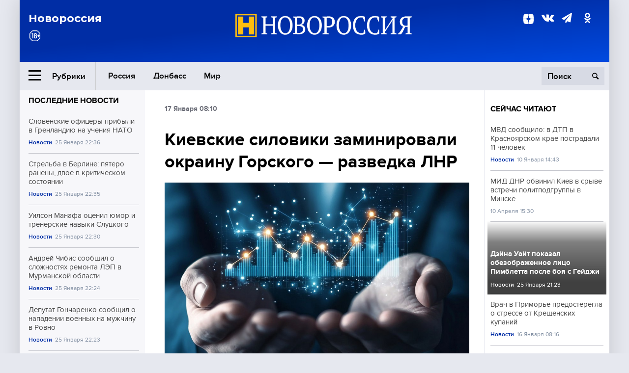

--- FILE ---
content_type: text/html; charset=UTF-8
request_url: https://novorosinform.org/kievskie-siloviki-zaminirovali-okrainu-gorskogo---razvedka-lnr-14832.html
body_size: 12653
content:
<!DOCTYPE html>
<html class="no-js" lang="ru" prefix="og: http://ogp.me/ns#">
<head prefix="og: http://ogp.me/ns# article: http://ogp.me/ns/article#">
	  <meta http-equiv="content-type" content="text/html; charset=utf-8"/>
  <!--//<meta charset="utf-8"/>//-->
  <title>Киевские силовики заминировали окраину Горского — разведка ЛНР</title>
  <meta name="description" content="Новороссия — информационное агентство Большой России. Сводки с фронтов и мест событий, аналитика и комментарии видных общественных деятелей, политиков, военных."/>


  <!-- Place favicon.ico in the root directory -->
  <link href="https://fonts.googleapis.com/css?family=Montserrat:500,700&amp;subset=cyrillic" rel="stylesheet"/>
  <link href="https://fonts.googleapis.com/css?family=Merriweather:400,700&amp;subset=cyrillic" rel="stylesheet"/>
  <link rel="stylesheet" href="/fonts/fonts.css"/>
  <link rel="stylesheet" href="/css/main.css?v95"/>

<meta property="og:site_name" content="Новороссия"/>
<meta property="og:locale" content="ru_RU"/>

<meta property="og:url" content="kievskie-siloviki-zaminirovali-okrainu-gorskogo---razvedka-lnr-14832.html"/>
<meta property="og:title" content="Киевские силовики заминировали окраину Горского — разведка ЛНР"/>
<meta property="og:type" content="article"/>
<meta property="og:description" content="Новороссия — информационное агентство Большой России. Сводки с фронтов и мест событий, аналитика и комментарии видных общественных деятелей, политиков, военных."/>
<meta property="og:image" content="https://novorosinform.org/content/images/00/00/_1280x720.webp"/>
<meta property="og:image:width" content="1280"/>
<meta property="og:image:height" content="720"/>
<script type="application/ld+json">
{
  "@context": "http://schema.org",
  "@type": "NewsArticle",
  "name": "Киевские силовики заминировали окраину Горского — разведка ЛНР",
  "headline": "Киевские силовики заминировали окраину Горского — разведка ЛНР",
  "url": "https://novorosinform.org/kievskie-siloviki-zaminirovali-okrainu-gorskogo---razvedka-lnr-14832.html",
  "image": {
  "@type": "ImageObject",
  "representativeOfPage": "true",
  "url": "https://novorosinform.org/content/images/00/00/_1280x720.webp",
  "height": 1280,
  "width": 720
  },
  "dateCreated": "2021-01-17THH24:10T08:10:28:00+03:00",
  "datePublished": "2021-01-17THH24:10T08:10:28:00+03:00",
  "dateModified": "2021-01-17THH24:10T08:10:28:00+03:00",
  "description": "Боевики вооружённых формирований Украины заминировали окраину Горского (подконтрольная Киеву часть ЛНР. — Прим. ред.). Об этом сообщила пресс-служба Управления Народной милиции Луганской Народной Республики.
«Боевики 92-й бригады по приказу военного преступника (командира бригады Павла) Федосенко ос",

  "author": {
  "@type": "Organization",
   "name": "Редакция Новоросинформ"
  },

  "publisher": {
  "@type": "Organization",
  "name": "novorosinform.org",
  "logo": {
      "@type": "ImageObject",
      "url": "https://novorosinform.org/img/logonew-2.png",
      "width": 544,
      "height": 85
    }
  },
  "mainEntityOfPage": "https://novorosinform.org/kievskie-siloviki-zaminirovali-okrainu-gorskogo---razvedka-lnr-14832.html"
}
</script>


<!-- Yandex Native Ads -->
<script>window.yaContextCb=window.yaContextCb||[]</script>
<script src="https://yandex.ru/ads/system/context.js" async></script>
<script src="https://xmetrics.ru/loader.js" defer ></script>

<link href="/favicon.ico?v3" rel="icon" type="image/x-icon" />
<link rel="apple-touch-icon" sizes="57x57" href="/favicons/apple-touch-icon-57x57.png?v3"/>
<link rel="apple-touch-icon" sizes="60x60" href="/favicons/apple-touch-icon-60x60.png?v3"/>
<link rel="apple-touch-icon" sizes="72x72" href="/favicons/apple-touch-icon-72x72.png?v3"/>
<link rel="apple-touch-icon" sizes="76x76" href="/favicons/apple-touch-icon-76x76.png?v3"/>
<link rel="apple-touch-icon" sizes="114x114" href="/favicons/apple-touch-icon-114x114.png?v3"/>
<link rel="apple-touch-icon" sizes="120x120" href="/favicons/apple-touch-icon-120x120.png?v3"/>
<link rel="apple-touch-icon" sizes="144x144" href="/favicons/apple-touch-icon-144x144.png?v3"/>
<link rel="apple-touch-icon" sizes="152x152" href="/favicons/apple-touch-icon-152x152.png?v3"/>
<link rel="apple-touch-icon" sizes="180x180" href="/favicons/apple-touch-icon-180x180.png?v3"/>
<link rel="icon" type="image/png" href="/favicons/favicon-32x32.png?v3" sizes="32x32"/>
<link rel="icon" type="image/png" href="/favicons/android-chrome-192x192.png?v3" sizes="192x192"/>
<link rel="icon" type="image/png" href="/favicons/favicon-16x16.png?v3" sizes="16x16"/>
<link rel="manifest" href="/favicons/manifest_.json"/>
<script>
var infinity_category='';
</script>

<link rel="amphtml" href="https://amp.novorosinform.org/kievskie-siloviki-zaminirovali-okrainu-gorskogo---razvedka-lnr-14832.html">
<link rel="canonical" href="https://novorosinform.org/kievskie-siloviki-zaminirovali-okrainu-gorskogo---razvedka-lnr-14832.html"/>
<script async src="https://jsn.24smi.net/smi.js"></script>
</head>

<body>
<!-- Yandex.RTB R-A-1216687-1 -->
<div id="yandex_rtb_R-A-1216687-1"></div>
<script type="text/javascript">
    (function(w, d, n, s, t) {
        w[n] = w[n] || [];
        w[n].push(function() {
            Ya.Context.AdvManager.render({
                blockId: "R-A-1216687-1",
                renderTo: "yandex_rtb_R-A-1216687-1",
                async: true
            });
        });
        t = d.getElementsByTagName("script")[0];
        s = d.createElement("script");
        s.type = "text/javascript";
        s.src = "//an.yandex.ru/system/context.js";
        s.async = true;
        t.parentNode.insertBefore(s, t);
    })(this, this.document, "yandexContextAsyncCallbacks");
</script>  <div id="wrap">
    <header class="header">
 
	      <div class="header__top">
        <div class="header__container">
          <aside class="header__aside">
            <div class="header__title">Новороссия</div>




          </aside>

          <div class="header__center">
            <div class="header__logo">
              <a href="/"><img src="/img/logonew-2.png" srcset="/img/logonew-2.png 2x, /img/logonew-2.png 3x" alt=""></a>
            </div>


          </div>

          <aside class="header__aside">
            <div class="header__social">
<!--//              <a href="https://www.youtube.com/tsargradtv" target="_blank" class="header__social-link">
                <i class="icon-youtube-play"></i>
              </a>//-->
              <a href="https://dzen.ru/novorosinform.org?favid=254119029" target="_blank" class="header__social-link">
<svg xmlns="http://www.w3.org/2000/svg" style="display: inline-block; width: 1em; height: 1em;" viewBox="0 0 28 28"><path fill="currentColor" d="M16.7 16.7c-2.2 2.27-2.36 5.1-2.55 11.3 5.78 0 9.77-.02 11.83-2.02 2-2.06 2.02-6.24 2.02-11.83-6.2.2-9.03.35-11.3 2.55M0 14.15c0 5.59.02 9.77 2.02 11.83 2.06 2 6.05 2.02 11.83 2.02-.2-6.2-.35-9.03-2.55-11.3-2.27-2.2-5.1-2.36-11.3-2.55M13.85 0C8.08 0 4.08.02 2.02 2.02.02 4.08 0 8.26 0 13.85c6.2-.2 9.03-.35 11.3-2.55 2.2-2.27 2.36-5.1 2.55-11.3m2.85 11.3C14.5 9.03 14.34 6.2 14.15 0c5.78 0 9.77.02 11.83 2.02 2 2.06 2.02 6.24 2.02 11.83-6.2-.2-9.03-.35-11.3-2.55"/><path fill="none" d="M28 14.15v-.3c-6.2-.2-9.03-.35-11.3-2.55-2.2-2.27-2.36-5.1-2.55-11.3h-.3c-.2 6.2-.35 9.03-2.55 11.3-2.27 2.2-5.1 2.36-11.3 2.55v.3c6.2.2 9.03.35 11.3 2.55 2.2 2.27 2.36 5.1 2.55 11.3h.3c.2-6.2.35-9.03 2.55-11.3 2.27-2.2 5.1-2.36 11.3-2.55"/></svg>

              </a>
              <a href="https://vk.com/public71860258" target="_blank" class="header__social-link">
                <i class="icon-vk"></i>
              </a>
<a href="https://t.me/novorosinform" target="_blank" class="header__social-link">
                <i class="icon-paper-plane"></i>
              </a>              <a href="http://ok.ru/novorosinform" target="_blank" class="header__social-link">
                   <i class="icon-odnoklassniki"></i>
              </a>
             
            </div>



          
          </aside>
        </div>
      </div>

      <div class="header__bottom">
        <div class="header__container">
          <button class="header__rubric-toggle js-rubric-toggle">
            <span class="header__rubric-toggle-icon">
              <i class="icon-burger"></i>
              <i class="icon-close"></i>
            </span>
            <span class="header__rubric-toggle-txt">Рубрики</span>
          </button>

          <ul class="header__menu">
                                    <li>
              <a href="/russia" >Россия</a>
            </li>
                                                <li>
              <a href="/donbass" >Донбасс</a>
            </li>
                                                <li>
              <a href="/mir" >Мир</a>
            </li>
                                                
          </ul>


		          <div class="header__search">
            <form action="/search" autocomplete="off">
              <input type="search" name="q" placeholder="Поиск">
              <button>
                <i class="icon-search"></i>
              </button>

			<div class="header__search-dropdown">
              <label>
                <input type="radio" name="section" value="all" class="radio" checked>
                <span>Все публикации</span>
              </label>
              <!--//<label>
                <input type="radio" name="section" value="news" class="radio">
                <span>Новости</span>
              </label>
              <label>
                <input type="radio" name="section" value="articles" class="radio">
                <span>Статьи</span>
              </label>//-->
                            <!--//<label>
                <input type="radio" name="section" value="experts" class="radio">
                <span>Мнения</span>
              </label>
              <label>
                <input type="radio" name="section" value="projects" class="radio">
                <span>Спецпроекты</span>
              </label>//-->
            </div>
            </form>
          </div>
        </div>

       <div class="header__drop-sections">
          <ul class="header__drop-sections-list">

                        <li>
              <a href="/blizhnij-vostok">Ближний Восток</a>
            </li>
                        <li>
              <a href="/politics">Политика</a>
            </li>
                        <li>
              <a href="/war">Спецоперация</a>
            </li>
                        <li>
              <a href="/society">Общество</a>
            </li>
                        <li>
              <a href="/economy">Экономика</a>
            </li>
                        <li>
              <a href="/proisshestviya">Происшествия</a>
            </li>
                        <li>
              <a href="/culture">Культура</a>
            </li>
                        <li>
              <a href="/sport">Спорт</a>
            </li>
            
          </ul>
        </div>
      </div>
    </header>

    <main>


<div class="layout-column">
	<aside class="layout-column__aside">
	<!-- Yandex.RTB R-A-1216687-2 -->
<div id="yandex_rtb_R-A-1216687-2"></div>
<script type="text/javascript">
    (function(w, d, n, s, t) {
        w[n] = w[n] || [];
        w[n].push(function() {
            Ya.Context.AdvManager.render({
                blockId: "R-A-1216687-2",
                renderTo: "yandex_rtb_R-A-1216687-2",
                async: true
            });
        });
        t = d.getElementsByTagName("script")[0];
        s = d.createElement("script");
        s.type = "text/javascript";
        s.src = "//an.yandex.ru/system/context.js";
        s.async = true;
        t.parentNode.insertBefore(s, t);
    })(this, this.document, "yandexContextAsyncCallbacks");
</script>	


          <div class="news">


            <h3 class="news__title">
              <a href="/news">Последние новости</a>
            </h3>

            <ul class="news__list">

              <li class="news__item">
		          <a href="/slovenskie-oficery-pribyli-v-grenlandiyu-na-ucheniya-nato-177630.html" class="news__link">
                  <h4 class="news__item-title">
                    Словенские офицеры прибыли в Гренландию на учения НАТО
                  </h4>
	
                </a>

                <div class="news__item-info">
                
                
                                  <a href="/news" class="news__item-info-link">Новости</a>
                                  <time class="news__item-info-date" datetime="2026-01-25THH24:36T">25 Января 22:36</time>
                </div>
 
              </li>

				              <li class="news__item">
		          <a href="/strelba-v-berline--pyatero-raneny-dvoe-v-kriticheskom-sostoyanii-177629.html" class="news__link">
                  <h4 class="news__item-title">
                    Стрельба в Берлине: пятеро ранены, двое в критическом состоянии
                  </h4>
	
                </a>

                <div class="news__item-info">
                
                
                                  <a href="/news" class="news__item-info-link">Новости</a>
                                  <time class="news__item-info-date" datetime="2026-01-25THH24:35T">25 Января 22:35</time>
                </div>
 
              </li>

				              <li class="news__item">
		          <a href="/uilson-manafa-ocenil-yumor-i-trenerskie-navyki-sluckogo-177628.html" class="news__link">
                  <h4 class="news__item-title">
                    Уилсон Манафа оценил юмор и тренерские навыки Слуцкого
                  </h4>
	
                </a>

                <div class="news__item-info">
                
                
                                  <a href="/news" class="news__item-info-link">Новости</a>
                                  <time class="news__item-info-date" datetime="2026-01-25THH24:30T">25 Января 22:30</time>
                </div>
 
              </li>

				              <li class="news__item">
		          <a href="/andrej-chibis-soobshil-o-slozhnostyah-remonta-lep-v-murmanskoj-oblasti-177627.html" class="news__link">
                  <h4 class="news__item-title">
                    Андрей Чибис сообщил о сложностях ремонта ЛЭП в Мурманской области
                  </h4>
	
                </a>

                <div class="news__item-info">
                
                
                                  <a href="/news" class="news__item-info-link">Новости</a>
                                  <time class="news__item-info-date" datetime="2026-01-25THH24:24T">25 Января 22:24</time>
                </div>
 
              </li>

				              <li class="news__item">
		          <a href="/deputat-goncharenko-soobshil-o-napadenii-voennyh-na-muzhchinu-v-rovno-177626.html" class="news__link">
                  <h4 class="news__item-title">
                    Депутат Гончаренко сообщил о нападении военных на мужчину в Ровно
                  </h4>
	
                </a>

                <div class="news__item-info">
                
                
                                  <a href="/news" class="news__item-info-link">Новости</a>
                                  <time class="news__item-info-date" datetime="2026-01-25THH24:23T">25 Января 22:23</time>
                </div>
 
              </li>

				              <li class="news__item">
		          <a href="/orban-otvetil-zelenskomu-na-oskorbleniya-i-ugrozy-davosa-177625.html" class="news__link">
                  <h4 class="news__item-title">
                    Орбан ответил Зеленскому на оскорбления и угрозы Давоса
                  </h4>
	
                </a>

                <div class="news__item-info">
                
                
                                  <a href="/news" class="news__item-info-link">Новости</a>
                                  <time class="news__item-info-date" datetime="2026-01-25THH24:05T">25 Января 22:05</time>
                </div>
 
              </li>

				              <li class="news__item">
		          <a href="/tramp-predostereg-kanadu-o-posledstviyah-sdelki-s-kitaem-177624.html" class="news__link">
                  <h4 class="news__item-title">
                    Трамп предостерег Канаду о последствиях сделки с Китаем
                  </h4>
	
                </a>

                <div class="news__item-info">
                
                
                                  <a href="/news" class="news__item-info-link">Новости</a>
                                  <time class="news__item-info-date" datetime="2026-01-25THH24:00T">25 Января 22:00</time>
                </div>
 
              </li>

				              <li class="news__item">
		          <a href="/uchitel-pozhalovalsya-gubernatoru-na-zarplatu-v-14-tysyach-otvet-chinovnika-ubil-177116.html" class="news__link">
                  <h4 class="news__item-title">
                    Учитель пожаловался губернатору на зарплату в 14 тысяч. Ответ чиновника убил
                  </h4>
	
                </a>

                <div class="news__item-info">
                
                
                                  <a href="/society" class="news__item-info-link">Общество</a>
                                  <time class="news__item-info-date" datetime="2026-01-25THH24:00T">25 Января 22:00</time>
                </div>
 
              </li>

				              <li class="news__item">
		          <a href="/nba-otlozhila-match--memfis-----denver--iz-za-nepogody-v-ssha-177623.html" class="news__link">
                  <h4 class="news__item-title">
                    НБА отложила матч "Мемфис" — "Денвер" из-за непогоды в США
                  </h4>
	
                </a>

                <div class="news__item-info">
                
                
                                  <a href="/news" class="news__item-info-link">Новости</a>
                                  <time class="news__item-info-date" datetime="2026-01-25THH24:55T">25 Января 21:55</time>
                </div>
 
              </li>

				              <li class="news__item">
		          <a href="/wall-street-journal--kitajskogo-generala-obvinili-v-utechke-yadernyh-dannyh-177622.html" class="news__link">
                  <h4 class="news__item-title">
                    Wall Street Journal: Китайского генерала обвинили в утечке ядерных данных
                  </h4>
	
                </a>

                <div class="news__item-info">
                
                
                                  <a href="/news" class="news__item-info-link">Новости</a>
                                  <time class="news__item-info-date" datetime="2026-01-25THH24:55T">25 Января 21:55</time>
                </div>
 
              </li>

				              <li class="news__item">
		          <a href="/zelenskij-podtverdil--vsu-ostanutsya-v-donbasse-bez-izmenenij-177621.html" class="news__link">
                  <h4 class="news__item-title">
                    Зеленский подтвердил: ВСУ останутся в Донбассе без изменений
                  </h4>
	
                </a>

                <div class="news__item-info">
                
                
                                  <a href="/society" class="news__item-info-link">Общество</a>
                                  <time class="news__item-info-date" datetime="2026-01-25THH24:41T">25 Января 21:41</time>
                </div>
 
              </li>

				              <li class="news__item">
		          <a href="/ukrainskie-voenkomy-na-video-popali-v-skandal-s-simvolikoj-ss-177620.html" class="news__link">
                  <h4 class="news__item-title">
                    Украинские военкомы на видео попали в скандал с символикой СС
                  </h4>
	
                </a>

                <div class="news__item-info">
                
                
                                  <a href="/society" class="news__item-info-link">Общество</a>
                                  <time class="news__item-info-date" datetime="2026-01-25THH24:27T">25 Января 21:27</time>
                </div>
 
              </li>

				              <li class="news__item">
		          <a href="/dejna-uajt-pokazal-obezobrazhennoe-lico-pimbletta-posle-boya-s-gejdzhi-177619.html" class="news__link">
                  <h4 class="news__item-title">
                    Дэйна Уайт показал обезображенное лицо Пимблетта после боя с Гейджи
                  </h4>
	
                </a>

                <div class="news__item-info">
                
                
                                  <a href="/news" class="news__item-info-link">Новости</a>
                                  <time class="news__item-info-date" datetime="2026-01-25THH24:23T">25 Января 21:23</time>
                </div>
 
              </li>

				              <li class="news__item">
		          <a href="/klim-kostin-pereshel-iz--avangarda--v-cska-po-obmenu-177618.html" class="news__link">
                  <h4 class="news__item-title">
                    Клим Костин перешел из "Авангарда" в ЦСКА по обмену
                  </h4>
	
                </a>

                <div class="news__item-info">
                
                
                                  <a href="/news" class="news__item-info-link">Новости</a>
                                  <time class="news__item-info-date" datetime="2026-01-25THH24:21T">25 Января 21:21</time>
                </div>
 
              </li>

				              <li class="news__item">
		          <a href="/silovye-struktury-soobshili-o-roste-nelegalnyh-peresechenij-granicyukrainy-177617.html" class="news__link">
                  <h4 class="news__item-title">
                    Силовые структуры сообщили о росте нелегальных пересечений границыУкраины
                  </h4>
	
                </a>

                <div class="news__item-info">
                
                
                                  <a href="/society" class="news__item-info-link">Общество</a>
                                  <time class="news__item-info-date" datetime="2026-01-25THH24:15T">25 Января 21:15</time>
                </div>
 
              </li>

				
            </ul>

            <div class="news__cta">
              <a href="/news" class="news__cta-link">Все новости</a>
            </div>
		</div>

		<!-- Yandex.RTB R-A-1216687-7 -->
<div id="yandex_rtb_R-A-1216687-7"></div>
<script>window.yaContextCb.push(()=>{
  Ya.Context.AdvManager.render({
    renderTo: 'yandex_rtb_R-A-1216687-7',
    blockId: 'R-A-1216687-7'
  })
})</script>	</aside>
	<div class="layout-column__main">
	<section class="article" data-publication-id="14832" data-current-url="kievskie-siloviki-zaminirovali-okrainu-gorskogo---razvedka-lnr-14832.html">
		<div class="article__content">

			<div class="article__meta article__meta_plot">
				<div class="article__meta-labels">
				<time datetime="">17 Января 08:10</time>
								</div>


				<!--//<div class="article__meta-reading">
				<svg xmlns="http://www.w3.org/2000/svg" xmlns:xlink="http://www.w3.org/1999/xlink" viewbox="0 0 48 48"><defs><path id="a" d="M0 0h48v48H0z"/></defs><clipPath id="b"><use xlink:href="#a" overflow="visible"/></clipPath><path d="M42 20c-2.21 0-4 1.79-4 4v6H10v-6c0-2.21-1.79-4-4-4s-4 1.79-4 4v10c0 2.2 1.8 4 4 4h36c2.2 0 4-1.8 4-4V24c0-2.21-1.79-4-4-4zm-6-10H12c-2.2 0-4 1.8-4 4v4.31c2.32.83 4 3.03 4 5.63V28h24v-4.06c0-2.6 1.68-4.8 4-5.63V14c0-2.2-1.8-4-4-4z" clip-path="url(#b)"/></svg>
                    Читать:
                    <span> мин.</span>
                  </div>//-->
			</div>

			<h1 class="article__title">Киевские силовики заминировали окраину Горского — разведка ЛНР</h1>


	
				<div class="article__gallery">
					<div class="article__gallery-main">
						<ul class="article__gallery-main-list">
							<li class="active">
																
								<img src="/img/dzen/noimage.jpg" />
															
							</li>
													</ul>
						

						<div class="article__gallery-main-prev">
							<svg viewBox="0 0 24 24" width="24" height="24"><path d="M5.88 4.12L13.76 12l-7.88 7.88L8 22l10-10L8 2z"/><path fill="none" d="M0 0h24v24H0z"/></svg>
						</div>
						<div class="article__gallery-main-next">
							<svg viewBox="0 0 24 24" width="24" height="24"><path d="M5.88 4.12L13.76 12l-7.88 7.88L8 22l10-10L8 2z"/><path fill="none" d="M0 0h24v24H0z"/></svg>
						</div>
					</div>


					<div class="article__gallery-preview">

					</div>

				</div>
		
				<div><strong>Автор:</strong> Редакция Новоросинформ<span></span><br /><br /></div>
				

				<div class="article__intro">
					<p>Боевики вооружённых формирований Украины заминировали окраину Горского (подконтрольная Киеву часть ЛНР. — Прим. ред.). Об этом сообщила пресс-служба Управления Народной милиции Луганской Народной Республики.
«Боевики 92-й бригады по приказу военного преступника (командира бригады Павла) Федосенко ос</p>
				</div>


				<div class="only__text">
                <p>Боевики вооружённых формирований Украины заминировали окраину Горского (подконтрольная Киеву часть ЛНР. — Прим. ред.). Об этом сообщила пресс-служба Управления Народной милиции Луганской Народной Республики.</p>
<blockquote><p>«Боевики 92-й бригады по приказу военного преступника (командира бригады Павла) Федосенко осуществили минирование местности на южной окраине населённого пункта Горское», — говорится в сообщении.</p><div id="yandex_rtb_R-A-1216687-9"></div>
<script>window.yaContextCb.push(()=>{
	Ya.Context.AdvManager.render({
		"blockId": "R-A-1216687-9",
		"renderTo": "yandex_rtb_R-A-1216687-9"
	})
})
</script></blockquote>
<p>В оборонном ведомстве призвали жителей подконтрольных ВСУ территорий быть предельно внимательными и осторожными во избежание подрыва на украинских минах.</p>
<blockquote><p>«Сообщайте в Специальную мониторинговую миссию ОБСЕ обо всех ставших известными фактах минирования местности подразделениями ВСУ, прокуратуру и военно-гражданскую администрацию для возбуждения уголовных дел в отношении украинских командиров», — добавили в пресс-службе.</p></blockquote>
<p>Ранее стало известно, что <strong><a href="https://novorosinform.org/842010">боевики этой же бригады установили 120 противотанковых мин на южном краю дороги общего пользования</a></strong> Т-0504 вблизи Попасной.</p>
        
				</div>




			</div>
		</section>

<div class="article__dzen1">
<strong>Подписывайтесь на нас</strong> в <a href="https://t.me/+Cr25qIK9au4zZjYy">Телеграме</a>

 и&nbsp;первыми узнавайте о&nbsp;главных новостях и&nbsp;важнейших событиях дня.

</div>		
		<br /><br />        <h3 class="news__title">Новости партнеров</h3>
<div class="smi24__informer smi24__auto" data-smi-blockid="18039"></div>
<script>(window.smiq = window.smiq || []).push({});</script>




<!-- Код вставки на место отображения виджета -->
<div class="smi24__informer smi24__auto" data-smi-blockid="29976"></div>
<div class="smi24__informer smi24__auto" data-smi-blockid="29975"></div>
<script>(window.smiq = window.smiq || []).push({});</script>



<div id="unit_93365"><a href="https://smi2.ru/" >Новости СМИ2</a></div>
<script type="text/javascript" charset="utf-8">
  (function() {
    var sc = document.createElement('script'); sc.type = 'text/javascript'; sc.async = true;
    sc.src = '//smi2.ru/data/js/93365.js'; sc.charset = 'utf-8';
    var s = document.getElementsByTagName('script')[0]; s.parentNode.insertBefore(sc, s);
  }());
</script>    	<div id="content-load-block" style="height:1px"></div>
	</div>
	
	<aside class="layout-column__aside">
	


          <div class="news">


            <h3 class="news__title">
              <a href="/news">Сейчас читают</a>
            </h3>

            <ul class="news__list">

              <li class="news__item">
				                <a href="/mvd-soobshilo--v-dtp-v-krasnoyarskom-krae-postradali-11-chelovek-169719.html" class="news__link">
                  <h4 class="news__item-title">
                    МВД сообщило: в ДТП в Красноярском крае пострадали 11 человек
                  </h4>
	
                </a>

                <div class="news__item-info">
                
                
                                  <a href="/news" class="news__item-info-link">Новости</a>
                                  <time class="news__item-info-date" datetime="2026-01-10THH24:43T">10 Января 14:43</time>
                </div>
                              </li>

				              <li class="news__item">
				                <a href="/mid-dnr-obvinil-kiev-v-sryve-vstrechi-politpodgruppy-v-minske-42151.html" class="news__link">
                  <h4 class="news__item-title">
                    МИД ДНР обвинил Киев в срыве встречи политподгруппы в Минске
                  </h4>
	
                </a>

                <div class="news__item-info">
                
                
                                  <time class="news__item-info-date" datetime="2019-04-10THH24:30T">10 Апреля 15:30</time>
                </div>
                              </li>

				              <li class="news__item">
												<figure class="news__media" style="background-image: url(/content/images/00/00/_370x208.webp)">
								                <a href="/dejna-uajt-pokazal-obezobrazhennoe-lico-pimbletta-posle-boya-s-gejdzhi-177619.html" class="news__link">
                  <h4 class="news__item-title">
                    Дэйна Уайт показал обезображенное лицо Пимблетта после боя с Гейджи
                  </h4>
	
                </a>

                <div class="news__item-info">
                
                
                                  <a href="/news" class="news__item-info-link">Новости</a>
                                  <time class="news__item-info-date" datetime="2026-01-25THH24:23T">25 Января 21:23</time>
                </div>
                </figure>              </li>

				              <li class="news__item">
				                <a href="/vrach-v-primore-predosteregla-o-stresse-ot-kreshenskih-kupanij-172264.html" class="news__link">
                  <h4 class="news__item-title">
                    Врач в Приморье предостерегла о стрессе от Крещенских купаний
                  </h4>
	
                </a>

                <div class="news__item-info">
                
                
                                  <a href="/news" class="news__item-info-link">Новости</a>
                                  <time class="news__item-info-date" datetime="2026-01-16THH24:16T">16 Января 08:16</time>
                </div>
                              </li>

				              <li class="news__item">
				                <a href="/dejstviya-pravitelstva-polshi-privedut-k-eshe-bolshemu-rostu-cen-na-prodovolstvie--mestnye-smi-114977.html" class="news__link">
                  <h4 class="news__item-title">
                    Действия правительства Польши приведут к еще большему росту цен на продовольствие – местные СМИ
                  </h4>
	
                </a>

                <div class="news__item-info">
                
                
                                  <a href="/mir" class="news__item-info-link">Мир</a>
                                  <time class="news__item-info-date" datetime="2023-04-12THH24:44T">12 Апреля 12:44</time>
                </div>
                              </li>

				              <li class="news__item">
				                <a href="/kiev-predlozhil-krymchanam-otkazatsya-ot-sluzhby-v-rossijskoj-armii-i-perejti-v-vsu-50874.html" class="news__link">
                  <h4 class="news__item-title">
                    Киев предложил крымчанам отказаться от службы в российской армии и перейти в ВСУ
                  </h4>
	
                </a>

                <div class="news__item-info">
                
                
                                  <time class="news__item-info-date" datetime="2018-10-25THH24:34T">25 Октября 16:34</time>
                </div>
                              </li>

				              <li class="news__item">
				                <a href="/telegram-kanal-mash-siberia-soobshil-ob-obrushenii-kryshi-tc-v-novosibirske-175122.html" class="news__link">
                  <h4 class="news__item-title">
                    Telegram-канал Mash Siberia сообщил об обрушении крыши ТЦ в Новосибирске
                  </h4>
	
                </a>

                <div class="news__item-info">
                
                
                                  <a href="/society" class="news__item-info-link">Общество</a>
                                  <time class="news__item-info-date" datetime="2026-01-21STH24:00T">21 Января 13:00</time>
                </div>
                              </li>

				              <li class="news__item">
				                <a href="/the-guardian--evrosoyuz-lidiruet-po-zakupkam-rossijskogo-spg-157240.html" class="news__link">
                  <h4 class="news__item-title">
                    The Guardian: Евросоюз лидирует по закупкам российского СПГ
                  </h4>
	
                </a>

                <div class="news__item-info">
                
                
                                  <a href="/news" class="news__item-info-link">Новости</a>
                                  <time class="news__item-info-date" datetime="2025-10-27THH24:02T">27 Октября 09:02</time>
                </div>
                              </li>

				              <li class="news__item">
				                <a href="/rossijskie-voennye-otrazili-vozdushnuyu-ataku-na-bazu-hmejmim-68082.html" class="news__link">
                  <h4 class="news__item-title">
                    Российские военные отразили воздушную атаку на базу Хмеймим
                  </h4>
	
                </a>

                <div class="news__item-info">
                
                
                                  <time class="news__item-info-date" datetime="2018-01-08THH24:34T">08 Января 08:34</time>
                </div>
                              </li>

				              <li class="news__item">
				                <a href="/helsingin-sanomat-soobshila-ob-otkaze-vo-vezde-russkim-s-shengenom-172676.html" class="news__link">
                  <h4 class="news__item-title">
                    Helsingin Sanomat сообщила об отказе во въезде русским с шенгеном
                  </h4>
	
                </a>

                <div class="news__item-info">
                
                
                                  <a href="/news" class="news__item-info-link">Новости</a>
                                  <time class="news__item-info-date" datetime="2026-01-16THH24:26T">16 Января 19:26</time>
                </div>
                              </li>

				              <li class="news__item">
				                <a href="/dsquared2-predstavil-kollekciyu-s-uchastiem-tatyany-dyagilevoj-173971.html" class="news__link">
                  <h4 class="news__item-title">
                    Dsquared2 представил коллекцию с участием Татьяны Дягилевой
                  </h4>
	
                </a>

                <div class="news__item-info">
                
                
                                  <a href="/news" class="news__item-info-link">Новости</a>
                                  <time class="news__item-info-date" datetime="2026-01-19THH24:22T">19 Января 18:22</time>
                </div>
                              </li>

				              <li class="news__item">
				                <a href="/general-gurulev-skazal-chestno-pokrovsk-sdali-harkov-menyaem-na-herson-glavnye-novosti-177444.html" class="news__link">
                  <h4 class="news__item-title">
                    Генерал Гурулёв сказал честно. Покровск сдали. Харьков меняем на Херсон? Главные новости
                  </h4>
	
                </a>

                <div class="news__item-info">
                
                
                                  <a href="/news" class="news__item-info-link">Новости</a>
                                  <time class="news__item-info-date" datetime="2026-01-25THH24:35T">25 Января 11:35</time>
                </div>
                              </li>

				              <li class="news__item">
				                <a href="/fsb-sorvala-terakt-v-podmoskove-protiv-top-menedzhera-opk-151315.html" class="news__link">
                  <h4 class="news__item-title">
                    ФСБ сорвала теракт в Подмосковье против топ-менеджера ОПК
                  </h4>
	
                </a>

                <div class="news__item-info">
                
                
                                  <a href="/proisshestviya" class="news__item-info-link">Происшествия</a>
                                  <time class="news__item-info-date" datetime="2024-12-25THH24:05T">25 Декабря 09:05</time>
                </div>
                              </li>

				              <li class="news__item">
				                <a href="/centrobank-soobshil-chto-grazhdane-oshushayut-rost-cen-vyshe-inflyacii-176712.html" class="news__link">
                  <h4 class="news__item-title">
                    Центробанк сообщил, что граждане ощущают рост цен выше инфляции
                  </h4>
	
                </a>

                <div class="news__item-info">
                
                
                                  <a href="/news" class="news__item-info-link">Новости</a>
                                  <time class="news__item-info-date" datetime="2026-01-23RDH24:24T">23 Января 16:24</time>
                </div>
                              </li>

				              <li class="news__item">
				                <a href="/sbr--rassmotrenie-apellyacii-po-nedopusku-rossiyan-zatyanuto-ibu-176574.html" class="news__link">
                  <h4 class="news__item-title">
                    СБР: Рассмотрение апелляции по недопуску россиян затянуто IBU
                  </h4>
	
                </a>

                <div class="news__item-info">
                
                
                                  <a href="/news" class="news__item-info-link">Новости</a>
                                  <time class="news__item-info-date" datetime="2026-01-23RDH24:30T">23 Января 13:30</time>
                </div>
                              </li>

				
            </ul>

            <div class="news__cta">
              <a href="/news" class="news__cta-link">Все новости</a>
            </div>
		</div>

		
<!-- Yandex Native Ads C-A-1216687-6 -->
<div id="id-C-A-1216687-6"></div>
<script>window.yaContextCb.push(()=>{
  Ya.Context.AdvManager.renderWidget({
    renderTo: 'id-C-A-1216687-6',
    blockId: 'C-A-1216687-6'
  })
})</script>
	</aside>
</div>

    </main>
    <footer class="footer">

		
      <div class="footer__body">
        <div class="footer__container">
          <div class="footer__top">
            <div class="footer__column">
              <div class="footer__logo">
                <img src="/img/logonew-2.png" alt="" width="209" height="37">
              </div>
<address>
<p>Информационное агентство Большой России</p>
<p>Наша почта: <a href="mailto:mail@novorosinform.org">mail@novorosinform.org</a></p>
</address>
            </div>

            <div class="footer__column">
              <ul class="footer__menu">
                        <li>
              <a href="/russia">Россия</a>
            </li>
                        <li>
              <a href="/donbass">Донбасс</a>
            </li>
                        <li>
              <a href="/mir">Мир</a>
            </li>
                        <li>
              <a href="/politics">Политика</a>
            </li>
            
<li><a href="mailto:advnovoros@tsargrad.tv">Реклама на сайте:<br />
advnovoros@tsargrad.tv</a></li>

<li><a target="_blank" href="/files/price2024.pdf">Цены на рекламу</a></li>

              </ul>
            </div>

            <div class="footer__column footer__column_wide">

              <div class="footer__description">
<p>Сетевое издание «Информационное агентство «Новороссия» зарегистрировано в Федеральной службе по надзору в сфере связи, информационных технологий и массовых коммуникаций 20 ноября 2019 г.</p>
<p>Свидетельство о регистрации Эл № ФС77-77187.</p>
<p>Учредитель — НАО «Царьград медиа».</p>
<p>«Главный редактор- Лукьянов А.А.»</p>
<p>«Шеф-редактор - Садчиков А.М.»</p>
<p>Email: <a href="mail:mail@novorosinform.org">mail@novorosinform.org</a></p>
<p>Телефон: +7 (495) 374-77-73</p>
<p>115093, г. Москва, Партийный пер., д. 1, к. 57, стр. 3</p>
<p>Настоящий ресурс может содержать материалы 18+.</p>
<p>Использование любых материалов, размещённых на сайте, разрешается при условии ссылки на сайт агентства.</p>


              </div>
            </div>
          </div>

          <div class="footer__bottom">
            <div class="footer__search">
              <form action="/search">
                <input type="search" name="q" placeholder="Поиск">
                <button>
                  <i class="icon-search"></i>
                </button>
              </form>
            </div>

            <div class="footer__social">
			<a href="https://dzen.ru/novorosinform.org?favid=254119029" target="_blank" class="header__social-link"><svg xmlns="http://www.w3.org/2000/svg" style="display: inline-block; width: 1em; height: 1em;" viewBox="0 0 28 28"><path fill="currentColor" d="M16.7 16.7c-2.2 2.27-2.36 5.1-2.55 11.3 5.78 0 9.77-.02 11.83-2.02 2-2.06 2.02-6.24 2.02-11.83-6.2.2-9.03.35-11.3 2.55M0 14.15c0 5.59.02 9.77 2.02 11.83 2.06 2 6.05 2.02 11.83 2.02-.2-6.2-.35-9.03-2.55-11.3-2.27-2.2-5.1-2.36-11.3-2.55M13.85 0C8.08 0 4.08.02 2.02 2.02.02 4.08 0 8.26 0 13.85c6.2-.2 9.03-.35 11.3-2.55 2.2-2.27 2.36-5.1 2.55-11.3m2.85 11.3C14.5 9.03 14.34 6.2 14.15 0c5.78 0 9.77.02 11.83 2.02 2 2.06 2.02 6.24 2.02 11.83-6.2-.2-9.03-.35-11.3-2.55"/><path fill="none" d="M28 14.15v-.3c-6.2-.2-9.03-.35-11.3-2.55-2.2-2.27-2.36-5.1-2.55-11.3h-.3c-.2 6.2-.35 9.03-2.55 11.3-2.27 2.2-5.1 2.36-11.3 2.55v.3c6.2.2 9.03.35 11.3 2.55 2.2 2.27 2.36 5.1 2.55 11.3h.3c.2-6.2.35-9.03 2.55-11.3 2.27-2.2 5.1-2.36 11.3-2.55"/></svg>

              </a>


			<a href="https://vk.com/public71860258" target="_blank" class="header__social-link">
                <i class="icon-vk"></i>
              </a>

<a href="https://t.me/novorosinform" target="_blank" class="header__social-link">
                <i class="icon-paper-plane"></i>
              </a>
                  <a href="http://ok.ru/novorosinform" target="_blank" class="header__social-link">
                    <i class="icon-odnoklassniki"></i>
                  </a>
            </div>
          </div>
        </div>
      </div>
    </footer>

<div class="uniblock1"></div>
  <button class="page-up js-page-up">Наверх</button>

    <div class="fly-header">
    <div class="fly-header__top">
      <div class="header__logo">
        <a href="/"><img src="/img/logonew-2.png" srcset="/img/logonew-2.png 2x, /img/logonew-2.png 3x" alt=""></a>
      </div>
    </div>

    <div class="fly-header__bottom">
      <div class="header__container">
        <button class="header__rubric-toggle js-rubric-toggle">
          <span class="header__rubric-toggle-icon">
            <i class="icon-burger"></i>
            <i class="icon-close"></i>
          </span>
          <span class="header__rubric-toggle-txt">Политика</span>
        </button>

        <ul class="header__menu">
                                    <li>
              <a href="/russia">Россия</a>
            </li>
                                                <li>
              <a href="/donbass">Донбасс</a>
            </li>
                                                <li>
              <a href="/mir">Мир</a>
            </li>
                                                        </ul>
                  <div class="header__search">
            <form action="/search" autocomplete="off">
              <input type="search" name="q" placeholder="Поиск">
              <button>
                <i class="icon-search"></i>
              </button>

			<div class="header__search-dropdown">
              <label>
                <input type="radio" name="section" value="all" class="radio" checked>
                <span>Все публикации</span>
              </label>
              <!--//<label>
                <input type="radio" name="section" value="news" class="radio">
                <span>Новости</span>
              </label>
              <label>
                <input type="radio" name="section" value="articles" class="radio">
                <span>Статьи</span>
              </label>//-->
                            <!--//<label>
                <input type="radio" name="section" value="experts" class="radio">
                <span>Мнения</span>
              </label>
              <label>
                <input type="radio" name="section" value="projects" class="radio">
                <span>Спецпроекты</span>
              </label>//-->
            </div>
            </form>
          </div>      </div>

	       <div class="header__drop-sections">
          <ul class="header__drop-sections-list">

                        <li>
              <a href="/blizhnij-vostok">Ближний Восток</a>
            </li>
                        <li>
              <a href="/politics">Политика</a>
            </li>
                        <li>
              <a href="/war">Спецоперация</a>
            </li>
                        <li>
              <a href="/society">Общество</a>
            </li>
                        <li>
              <a href="/economy">Экономика</a>
            </li>
                        <li>
              <a href="/proisshestviya">Происшествия</a>
            </li>
                        <li>
              <a href="/culture">Культура</a>
            </li>
                        <li>
              <a href="/sport">Спорт</a>
            </li>
            
          </ul>
        </div>    <!--//</div>//-->
  </div>

</div>


	
  <script src="/js/vendor/jquery-3.4.1.min.js"></script>
  <script src="/js/plugins.js?v1"></script>
  <script src="/js/main.js?v46"></script>
<!-- Yandex.Metrika counter --> <script type="text/javascript" > (function (d, w, c) { (w[c] = w[c] || []).push(function() { try { w.yaCounter25153517 = new Ya.Metrika({ id:25153517, clickmap:true, trackLinks:true, accurateTrackBounce:true, webvisor:true }); } catch(e) { } }); var n = d.getElementsByTagName("script")[0], s = d.createElement("script"), f = function () { n.parentNode.insertBefore(s, n); }; s.type = "text/javascript"; s.async = true; s.src = "https://cdn.jsdelivr.net/npm/yandex-metrica-watch/watch.js"; if (w.opera == "[object Opera]") { d.addEventListener("DOMContentLoaded", f, false); } else { f(); } })(document, window, "yandex_metrika_callbacks"); </script> <noscript><div><img src="https://mc.yandex.ru/watch/25153517" style="position:absolute; left:-9999px;" alt="" /></div></noscript> <!-- /Yandex.Metrika counter -->
<!--LiveInternet counter--><script type="text/javascript">
new Image().src = "//counter.yadro.ru/hit;tsargradtv?r"+
escape(document.referrer)+((typeof(screen)=="undefined")?"":
";s"+screen.width+"*"+screen.height+"*"+(screen.colorDepth?
screen.colorDepth:screen.pixelDepth))+";u"+escape(document.URL)+
";h"+escape(document.title.substring(0,80))+
";"+Math.random();</script><!--/LiveInternet-->
<!-- Rating@Mail.ru counter -->
<script type="text/javascript">
var _tmr = window._tmr || (window._tmr = []);
_tmr.push({id: "2592747", type: "pageView", start: (new Date()).getTime()});
(function (d, w, id) {
  if (d.getElementById(id)) return;
  var ts = d.createElement("script"); ts.type = "text/javascript"; ts.async = true; ts.id = id;
  ts.src = "https://top-fwz1.mail.ru/js/code.js";
  var f = function () {var s = d.getElementsByTagName("script")[0]; s.parentNode.insertBefore(ts, s);};
  if (w.opera == "[object Opera]") { d.addEventListener("DOMContentLoaded", f, false); } else { f(); }
})(document, window, "topmailru-code");
</script><noscript><div>
<img src="https://top-fwz1.mail.ru/counter?id=2592747;js=na" style="border:0;position:absolute;left:-9999px;" alt="Top.Mail.Ru" />
</div></noscript>
<!-- //Rating@Mail.ru counter -->


<script  defer src="/firebase.js"></script>
<script defer src="/app_void.js"></script>

</body>

</html>

--- FILE ---
content_type: application/javascript;charset=utf-8
request_url: https://smi2.ru/data/js/93365.js
body_size: 4361
content:
function _jsload(src){var sc=document.createElement("script");sc.type="text/javascript";sc.async=true;sc.src=src;var s=document.getElementsByTagName("script")[0];s.parentNode.insertBefore(sc,s);};(function(){document.getElementById("unit_93365").innerHTML="<div class=\"container-93365\"> <div class=\"container-93365__header\"> <a class=\"container-93365__header-logo-link\" href=\"https://smi2.ru/\" target=\"_blank\"> <img class=\"container-93365__header-logo\" src=\"//static.smi2.net/static/logo/smi2.svg\" alt=\"СМИ2\"> </a> </div> <div class=\"container-93365__frame-wrap\"> <div class=\"container-93365__frame\" id=\"container-93365\"></div> <div class=\"container-93365__edge container-93365__edge-left\"> <div class=\"container-93365__edge-button container-93365__edge-button-left\"> <div class=\"container-93365__edge-button-arrow container-93365__edge-button-arrow-left\"></div> </div> <div class=\"container-93365__edge-shadow container-93365__edge-shadow-left\"></div> </div> <div class=\"container-93365__edge container-93365__edge-right\"> <div class=\"container-93365__edge-button container-93365__edge-button-right\"> <div class=\"container-93365__edge-button-arrow container-93365__edge-button-arrow-right\"></div> </div> <div class=\"container-93365__edge-shadow container-93365__edge-shadow-right visible\"></div> </div> </div> </div><style>.container-93365 { -webkit-box-sizing: border-box; box-sizing: border-box; position: relative; margin: 20px 0; } .container-93365__header { margin-bottom: 5px; height: 24px; overflow: hidden; text-align: left; } .container-93365__header-logo { display: inline-block; vertical-align: top; height: 24px; width: auto; border: none; } .container-93365 .list-container { font-size: 0; width: 2064px; -webkit-transition: -webkit-transform .8s; transition: -webkit-transform .8s; transition: transform .8s; transition: transform .8s, -webkit-transform .8s; } .container-93365 .list-container-item { display: inline-block; vertical-align: top; width: 192px; -webkit-box-sizing: border-box; box-sizing: border-box; margin-right: 16px; -webkit-transition: -webkit-box-shadow; transition: -webkit-box-shadow; -o-transition: box-shadow; transition: box-shadow; transition: box-shadow, -webkit-box-shadow; -webkit-transition-duration: 0.8s; -o-transition-duration: 0.8s; transition-duration: 0.8s; -webkit-transition-property: -webkit-box-shadow; transition-property: -webkit-box-shadow; -o-transition-property: box-shadow; transition-property: box-shadow; transition-property: box-shadow, -webkit-box-shadow; will-change: box-shadow; border-radius: 4px; } .container-93365 .list-container-item:hover { -webkit-box-shadow: 0 0 6px 0 rgba(0,0,0,0.2), 0 4px 10px 0 rgba(0,0,0,0.5); box-shadow: 0 0 6px 0 rgba(0,0,0,0.2), 0 4px 10px 0 rgba(0,0,0,0.5); } .container-93365 .list-container-item:last-child { margin-right: 0; } .container-93365__img-link { display: block; width: 100%; height: 256px; position: relative; border-radius: 4px; overflow: hidden; } .container-93365__img { border: none; position: absolute; top: 0px; left: 0px; right: 0px; bottom: 0px; background-repeat: no-repeat; background-position: center center; background-size: cover; } .container-93365__text { position: absolute; bottom: 0; left: 0; right: 0; } .container-93365__title-wrap { -webkit-box-sizing: border-box; box-sizing: border-box; width: 100%; padding: 60px 15px 15px; background: -webkit-gradient(linear, left bottom, left top, from(#000), to(rgba(0, 0, 0, 0))); background: -webkit-linear-gradient(bottom, #000, rgba(0, 0, 0, 0)); background: -o-linear-gradient(bottom, #000, rgba(0, 0, 0, 0)); background: linear-gradient(0deg, #000, rgba(0, 0, 0, 0)); } .container-93365__title { font-family: Arial, sans-serif; font-size: 16px; line-height: 19px; font-weight: bold; color: #fff; text-decoration: none; text-align: left; word-wrap: break-word; max-height: 114px; overflow: hidden; display: -webkit-box; -webkit-line-clamp: 6; -webkit-box-orient: vertical; } /*************/ .container-93365__frame-wrap { position: relative; width: 100%; height: 276px; padding: 10px 0 10px; overflow: hidden; -webkit-box-sizing: border-box; box-sizing: border-box; } .container-93365__frame { width: 100%; height: 300px; overflow-x: scroll; position: relative; -webkit-overflow-scrolling: touch; } /*--------------------------------------------------------*/ .container-93365__edge { width: 5px; position: absolute; top: 0px; bottom: 0px; z-index: 1; will-change: transform; -webkit-transform: translateZ(0); transform: translateZ(0); } .container-93365__edge-left { left: 0; } .container-93365__edge-right { right: 0; } .container-93365__edge-shadow { width: 20px; height: 100%; position: absolute; top: 0; will-change: transform; -webkit-transition: -webkit-transform 0.5s ease; transition: -webkit-transform 0.5s ease; -o-transition: transform 0.5s ease; transition: transform 0.5s ease; transition: transform 0.5s ease, -webkit-transform 0.5s ease; background: #fff; -webkit-box-shadow: 0px 0px 20px -5px rgba(0, 0, 0, 1); box-shadow: 0px 0px 20px -5px rgba(0, 0, 0, 1); } .container-93365__edge-shadow-left { left: -30px; } .container-93365__edge-shadow-right { right: -30px; } .container-93365__edge-shadow-left.visible { -webkit-transform: translateX(10px); -ms-transform: translateX(10px); transform: translateX(10px); } .container-93365__edge-shadow-right.visible { -webkit-transform: translateX(-10px); -ms-transform: translateX(-10px); transform: translateX(-10px); } .container-93365__edge-button { position: absolute; top: 50%; -webkit-transform: translateY(-50%) translateZ(0); transform: translateY(-50%) translateZ(0); will-change: transform; height: 68px; width: 44px; display: block; cursor: pointer; -webkit-transition: -webkit-transform 0.5s ease; transition: -webkit-transform 0.5s ease; -o-transition: transform 0.5s ease; transition: transform 0.5s ease; transition: transform 0.5s ease, -webkit-transform 0.5s ease; border-radius: 3px; background-color: #fff; -webkit-box-shadow: 0 0 20px 0 rgba(0,0,0,0.18); box-shadow: 0 0 20px 0 rgba(0,0,0,0.18); } .container-93365__edge-button-left { left: -44px; } .container-93365__edge-button-left.visible { -webkit-transform: translateY(-50%) translateX(100%) translateX(20px); -ms-transform: translateY(-50%) translateX(100%) translateX(20px); transform: translateY(-50%) translateX(100%) translateX(20px); } .container-93365__edge-button-right { right: -60px; } .container-93365__edge-button-right.visible { -webkit-transform: translateY(-50%) translateX(-100%) translateX(-36px); -ms-transform: translateY(-50%) translateX(-100%) translateX(-36px); transform: translateY(-50%) translateX(-100%) translateX(-36px); } .container-93365__edge-button-arrow { position: relative; } .container-93365__edge-button-arrow:after { content: ''; position: absolute; bottom: -44px; border: 9px solid transparent; } .container-93365__edge-button-arrow-left:after { left: 6px; border-right: 12px solid #000; } .container-93365__edge-button-arrow-right:after { left: 18px; border-left: 12px solid #000; } /* mobile */ .container-93365-mobile .container-93365__frame-wrap { height: auto; } .container-93365-mobile .container-93365__frame { height: auto; overflow: initial; } .container-93365-mobile .list-container { width: auto; margin: 0 -10px; } .container-93365-mobile .list-container-item { width: 33.3333%; margin: 0 0 15px; padding: 0 10px; } .container-93365-mobile .list-container-item:hover { box-shadow: none; } .container-93365-mobile .container-93365__edge { display: none; } @media (max-width: 600px) { .container-93365-mobile .list-container-item { width: 50%; } .container-93365-mobile .list-container-item:last-child { display: none; } } @media (max-width: 480px) { .container-93365-mobile .list-container-item { width: 100%; } .container-93365-mobile .container-93365__img-link { height: 0; padding-top: 60%; } }</style>";var cb=function(){var clickTracking = "";/** * Идентификатор блока * * @type {number} */ var block_id = 93365; /** * FIX: Первый вызов функции сохраняет innerHTML блока в глобальную * переменную window.jsApiBlockCode, второй вызов берет сохраненный * HTML и вставляет в блок #unit_<id>. Это патч работы jsapi загрузчика. */ if (!window.jsApiBlockCode) { window.jsApiBlockCode = {}; } if (!window.jsApiBlockCode[block_id]) { window.jsApiBlockCode[block_id] = document.getElementById("unit_" + block_id).innerHTML; } else { document.getElementById("unit_" + block_id).innerHTML = window.jsApiBlockCode[block_id]; } /** * Максимальное количество загружаемых страниц элементов * * @type {number} */ var max_page_count = 1; /** * Родительский элемент контейнера * * @type {HTMLElement} */ var parent_element = JsAPI.Dom.getElement("container-93365"); var block = parent_element.parentNode.parentNode; /** FIX: Данный блок 4 раза загружается на 1 странице - все данные попадают * в первый блок (id=container-93365), я удаляю id у первого чтобы второй скрипт брал * второй div[id=container-93365] и т.д. со вторым, третьим... **/ var randomID = '' + new Date().getTime() + Math.round(Math.random() * 1000); parent_element.id = 'container-' + block_id + '_' + randomID; parent_element.parentNode.parentNode.parentNode.id = 'unit_' + block_id + '_' + randomID; function checkMobile() { if(navigator.userAgent.match(/(iPhone|iPod|iPad|Android|playbook|silk|BlackBerry|BB10|Windows Phone|Tizen|Bada|webOS|IEMobile|Opera Mini|Symbian|HTC_|Fennec|WP7|WP8)/i)) { block.classList.add('container-93365-mobile'); return true; } return false; } /** * Размер страницы (количество) загружаемых элементов * * @type {number} */ var page_size; if ( checkMobile() ) { page_size = 3; } else { page_size = 10; } /** * Настройки блока * * @type {*} */ var properties = undefined; /** * Callback-функция рендера содержимого элемента * * @type {function(HTMLElement, *, number)} */ var item_content_renderer = function (parent, model, index) { JsAPI.Dom.appendChild(parent, JsAPI.Dom.createDom('a', { 'class': 'container-93365__img-link', 'href': model['url'], 'target': '_blank' }, [ JsAPI.Dom.createDom('div', { 'class': 'container-93365__img', 'style': 'background-image: url(' + model['image'] + ')' }), JsAPI.Dom.createDom('div','container-93365__text', JsAPI.Dom.createDom('div', 'container-93365__title-wrap', JsAPI.Dom.createDom('div', 'container-93365__title', model['title']))), ])); }; /** * Идентификатор блока * * @type {number} */ var block_id = 93365; /** * Маска требуемых параметров (полей) статей * * @type {number|undefined} */ var opt_fields = JsAPI.Dao.NewsField.TITLE | JsAPI.Dao.NewsField.IMAGE; /** * Создание list-блока */ JsAPI.Ui.ListBlock({ 'page_size': page_size, 'max_page_count': max_page_count, 'parent_element': parent_element, 'properties': properties, 'item_content_renderer': item_content_renderer, 'block_id': block_id, 'fields': opt_fields }, function (block) { var frame = parent_element; var frameWrap = parent_element.parentNode; var list = frameWrap.querySelector('.list-container'); var items = frameWrap.querySelectorAll('.list-container-item'); var buttonLeft = frameWrap.querySelector('.container-93365__edge-button-left'); var buttonRight = frameWrap.querySelector('.container-93365__edge-button-right'); var shadowLeft = frameWrap.querySelector('.container-93365__edge-shadow-left'); var shadowRight = frameWrap.querySelector('.container-93365__edge-shadow-right'); /* габариты слайдера */ var dimensions; /** максимальная позиция слайдера */ var maxPosition; /* ширина видимой области */ var frameWidth; /* расстояние на которое прокрутить слайдер */ var distance; /* оставшееся расстояние до конца после последней прокрутки */ var remains; /* текущая позиция слайдера */ var position = 0; var isGetCoords = true; function getCoords() { dimensions = frameWrap.getBoundingClientRect(); frameWidth = Math.round(parseFloat(getComputedStyle(frame).width)); maxPosition = parseInt(getComputedStyle(list).width) - frameWidth; } function calculateDistance() { var marginRight = parseInt(getComputedStyle(items[0]).marginRight); var itemWidth = items[0].offsetWidth + marginRight; var listWidth = list.offsetWidth; maxPosition = listWidth - frameWidth; distance = Math.floor(frameWidth / itemWidth) * itemWidth; remains = maxPosition - Math.floor((maxPosition / distance)) * distance; } function next() { position -= distance; if(Math.abs(position) >= maxPosition) { position = -maxPosition; } list.style.transform = 'translate3d(' + position +'px, 0, 0)'; } function prev() { if(Math.abs(position) == maxPosition && remains != 0) { position += remains; } else { position += distance; } if(position >= 0) { position = 0; } list.style.transform = 'translate3d(' + position +'px, 0, 0)'; } function toggleEdges(value) { if (value == 0 ) { buttonLeft.classList.remove('visible'); } if (value > 0 ) { shadowLeft.classList.add('visible'); } else { shadowLeft.classList.remove('visible'); } if (value < maxPosition) { shadowRight.classList.add('visible'); } else { shadowRight.classList.remove('visible'); buttonRight.classList.remove('visible'); } } frameWrap.addEventListener('mousemove', function(e) { if (isGetCoords) { getCoords(); isGetCoords = false; } if (e.pageX >= Math.floor(dimensions.left) && e.pageX <= Math.floor(dimensions.left) + frameWidth / 2) { /* левая половина */ if (Math.abs(position) != 0) { buttonRight.classList.remove('visible'); buttonLeft.classList.add('visible'); } } else { /* правая половина */ if (Math.abs(position) != maxPosition) { buttonLeft.classList.remove('visible'); buttonRight.classList.add('visible'); } } }); frameWrap.addEventListener('mouseleave', function (e) { buttonRight.classList.remove('visible'); buttonLeft.classList.remove('visible'); }); frame.addEventListener('scroll', function () { toggleEdges(frame.scrollLeft); }); buttonRight.addEventListener('click', next); buttonLeft.addEventListener('click', prev); buttonRight.addEventListener('click', function() { toggleEdges(Math.abs(position)); }); buttonLeft.addEventListener('click', function() { toggleEdges(Math.abs(position)); }); window.addEventListener('resize', getCoords); window.addEventListener('resize', calculateDistance); getCoords(); calculateDistance(); }, function (reason) {});};if(!window.jsapi){window.jsapi=[];_jsload("//static.smi2.net/static/jsapi/jsapi.v5.25.25.ru_RU.js");}window.jsapi.push(cb);}());/* StatMedia */(function(w,d,c){(w[c]=w[c]||[]).push(function(){try{w.statmedia48218=new StatMedia({"id":48218,"user_id":null,"user_datetime":1769370258332,"session_id":null,"gen_datetime":1769370258333});}catch(e){}});if(!window.__statmedia){var p=d.createElement('script');p.type='text/javascript';p.async=true;p.src='https://cdnjs.smi2.ru/sm.js';var s=d.getElementsByTagName('script')[0];s.parentNode.insertBefore(p,s);}})(window,document,'__statmedia_callbacks');/* /StatMedia */

--- FILE ---
content_type: application/javascript
request_url: https://smi2.ru/counter/settings?payload=CNr4Ahicl761vzM6JGI5YTdiZmI4LTNkYmQtNDQ0Yy1hZTM1LTk3NmU0MDMwMDc1Yw&cb=_callbacks____0mku5dagb
body_size: 1522
content:
_callbacks____0mku5dagb("[base64]");